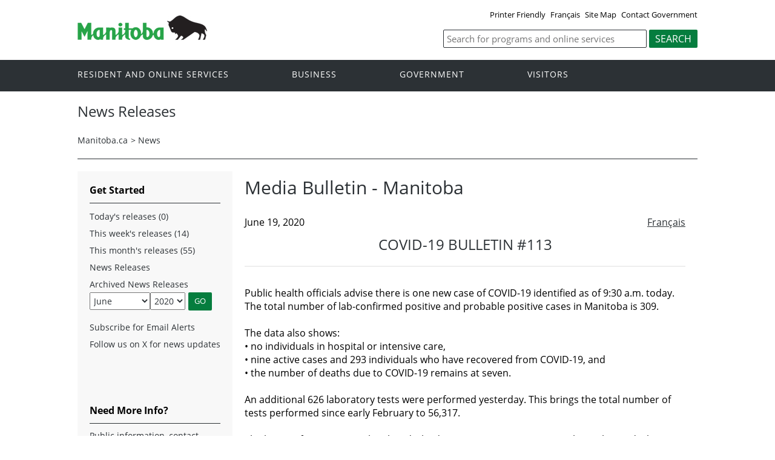

--- FILE ---
content_type: text/html; charset=ISO-8859-1
request_url: https://news.gov.mb.ca/news/index.html?archive=&item=48476
body_size: 26416
content:
<!DOCTYPE html><html xmlns="http://www.w3.org/1999/xhtml" xml:lang="en" lang="en">
<head>
   <title>Province of Manitoba | News Releases | COVID-19 Bulletin #113</title>
<!-- en-news -->
   <meta name="viewport" content="width=device-width, initial-scale=1" />
  <meta name="keywords" content=""/>
  <meta name="description" content=""/>
  <meta http-equiv="cache-control" content="no-cache"/>
  <meta http-equiv="pragma" content="no-cache"/>
  <meta content="en" http-equiv="language"/>
  <meta http-equiv="X-UA-Compatible" content="IE=edge" />
  <meta http-equiv="Content-type" content="text/html;charset=iso-8859-1"/>
  <link rel="canonical" href="https://news.gov.mb.ca/news/index.html?archive=&amp;item=48476" />

 <meta name="twitter:card" content="summary" />
  <meta property="og:type" content="article" />
  <meta property="og:title" content="Province of Manitoba | News Releases | COVID-19 Bulletin #113" />
  <meta property="og:description" content="Province of Manitoba" />
  <meta property="og:image" content="https://www.manitoba.ca/asset_library/mb-gov.png" />
  <meta property="og:url" content="https://news.gov.mb.ca/news/index.html?archive=&amp;item=48476" />
  <meta property="og:site_name" content="Province of Manitoba" />
  <meta property="og:locale" content="en_CA" />
 <meta name="news-release" content="archived"/>
<link rel="shortcut icon" type="image/ico" href="https://manitoba.ca/asset_library/favicon.jpg" />
<link rel="icon" type="image/png" href="https://manitoba.ca/asset_library/favicon.jpg" />
<link rel="icon" type="image/png" sizes="192x192" href="https://manitoba.ca/asset_library/favicon.jpg-192.jpg" />
<link rel="apple-touch-icon" sizes="114x114" href="https://manitoba.ca/asset_libraryfavicon-114.jpg">
<link rel="apple-touch-icon" sizes="144x144" href="https://manitoba.ca/asset_library/favicon-144.jpg">

    <link href="../templates/en/common/css/main.css" rel="stylesheet" type="text/css">
    <script src="../templates/en/common/js/jquery.min.js" type="text/javascript"></script>
    <script src="../templates/en/common/js/jquery.dropotron.min.js"></script>
    <script src="../templates/en/common/js/animatedcollapse.js"></script>    
    <link rel="stylesheet" type="text/css" href="../templates/en/common/js/slicknav/slicknav.min.css">
    <script src="../templates/en/common/js/slicknav/jquery.slicknav.min.js"></script>
    <link rel="stylesheet" type="text/css" href="../templates/en/common/js/slickslider/slick.css">
    <link rel="stylesheet" type="text/css" href="../templates/en/common/js/slickslider/slick-theme.css">
    <script src="../templates/en/common/js/slickslider/slick.min.js"></script>
    <link rel="stylesheet" type="text/css" href="../templates/en/common/js/magnific-popup/magnific-popup.css">
    <script src="../templates/en/common/js/magnific-popup/jquery.magnific-popup.min.js"></script>
    <script src="../templates/en/common/js/main.js"></script>  

  

<!--script type="text/javascript" async="async" defer="defer" data-cfasync="false" src="https://mylivechat.com/chatinline.aspx?hccid=94396277"></script-->
      <script>
  (function(i,s,o,g,r,a,m){i['GoogleAnalyticsObject']=r;i[r]=i[r]||function(){
  (i[r].q=i[r].q||[]).push(arguments)},i[r].l=1*new Date();a=s.createElement(o),
  m=s.getElementsByTagName(o)[0];a.async=1;a.src=g;m.parentNode.insertBefore(a,m)
  })(window,document,'script','https://www.google-analytics.com/analytics.js','ga');

  ga('create', 'UA-11290135-43', 'auto');
  ga('send', 'pageview');

</script>
</head>


<body  class="template-en-news page-9xqo">
<div class="access-links">
<a rel="header navigation" accesskey="1" href="#navigation">Header</a>
<a rel="side bar navigation" accesskey="2" href="#sidemenu">Side Menu</a>
<a rel="main body navigation" accesskey="3" href="#content">Content</a>
<a rel="footer navigation" accesskey="4" href="#footernav">Footer</a>
<a rel="search" accesskey="0" href="#search">Search</a>
</div>
  <div class="header">
    <div class="wrapper">
            <div class="top-links">
              <a href="print,index.html?archive=&item=48476" target="_blank">Printer Friendly</a> <a href="index.fr.html?archive=&item=48476" class="headerlinks">Français</a>  <a href="//www.gov.mb.ca/sitemap.html">Site Map</a> <a href="//www.gov.mb.ca/contact/">Contact Government</a>
            </div>
        </div>  
        <div class="wrapper">            
      <div class="logo">
        <a href="https://www.manitoba.ca/index.html" title="Logo for Government of Manitoba"><img src="../templates/en/common/images/mb-logo.png" alt="Government of Manitoba"/></a>
      </div>
        <div class="search">             
   <div class="form-field input-button">
     <form method="GET" action="//gov.mb.ca/search/">
        <label style='display:none' for='bsc-head-searchfield'>Keywords</label>
        <input id="bsc-head-searchfield" class="text-input" name="q" type="search" value="" maxlength="200" placeholder="Search for programs and online services" />
        <input id="bsc-head-searchsubmit" class="btn" type="submit" value="Search" data-icon="search" />                            
      </form>
   </div>
</div>    
    
    </div>
  </div>
  <div class="navigation"><a name="navigation"></a><div class="wrapper">

      <nav class="nav">
  <div class="nav_inner">
    <ul>
      <li class="dropdown"><a href="//residents.gov.mb.ca/index.html">Resident and online services</a>
        <ul class="dropotron">
          <li><a href="//residents.gov.mb.ca/index.html">Search Programs and Services</a></li>
          <li><a href="//residents.gov.mb.ca/forms.html">Forms</a></li>
          <li><a href="//residents.gov.mb.ca/publications.html">Publications</a></li>
          <li><a href="//residents.gov.mb.ca/findingwork.html">Finding Work</a></li>
          <li><a href="//residents.gov.mb.ca/lost_id.html">Lost Identification</a></li>
          <li><a href="//residents.gov.mb.ca/moving.html">Moving to or Around Manitoba</a></li>
          <li><a href="//residents.gov.mb.ca/communities.html">Communities around Manitoba</a></li>
          <li><a href="//residents.gov.mb.ca/maps.html">Maps</a></li>
          <li><a href="//residents.gov.mb.ca/onlineservices.html">Online Services</a></li>
          <li><a href="//residents.gov.mb.ca/socialmedia/index.html">Social Media Directory</a></li>
          <li><a href="//residents.gov.mb.ca/apps/index.html">Mobile Applications</a></li>
        </ul>
      </li>
      <li class="dropdown"><a href="//www.gov.mb.ca/business/index.html">Business</a>
        <ul class="dropotron">
          <li><a href="//www.gov.mb.ca/business/index.html">Search for Business Information</a></li>
          <li><a href="//www.gov.mb.ca/business/startingsmart/index.html">Starting a Business</a></li>
          <li><a href="//www.gov.mb.ca/business/businessresearch/index.html">Business Research</a></li>
          <li><a href="//www.gov.mb.ca/business/financing/index.html">Financing a Business</a></li>
          <li><a href="//www.gov.mb.ca/business/registration/index.html">Registration, Legal and Licencing</a></li>
          <li><a href="//www.gov.mb.ca/business/doingbusiness/index.html">Doing Business with Government</a></li>
        <li><a href="http://bizpalmanitoba.ca/">BizPaL</a></li>
        </ul>
      </li>
       <li class="dropdown"><a href="//www.gov.mb.ca/government/index.html">Government</a>
        <ul class="dropotron">
          <li><a href="//www.gov.mb.ca/minister/premier/index.html">Premier</a></li>
          <li><a href="//www.gov.mb.ca/minister/index.html">Cabinet Ministers</a></li>
          <li><a href="//www.gov.mb.ca/government/departments.html">Departments</a></li>
          <li><a href="//www.gov.mb.ca/government/abc/index.html">Agencies, Boards and Commissions</a></li>
          <li><a href="//www.gov.mb.ca/openmb/">OpenMB/Proactive Disclosure</a></li>
          <li><a href="//www.gov.mb.ca/legislature/index.html">Legislative Assembly</a></li>
          <li><a href="//www.manitobacourts.mb.ca/">Manitoba Courts</a></li>
          <li><a href="//web2.gov.mb.ca/laws/index.php">Manitoba Laws</a></li>
        </ul>
      </li>
      <li class="dropdown"><a href="//www.travelmanitoba.com/">Visitors</a>
        <ul class="dropotron">
          <li><a href="//www.travelmanitoba.com/things-to-do/">Things to do</a></li>
          <li><a href="//www.travelmanitoba.com/places-to-go/">Places to Go</a></li>
          <li><a href="//www.travelmanitoba.com/where-to-stay/">Where to Stay</a></li>
          <li><a href="//www.travelmanitoba.com/events/">Events</a></li>
          <li><a href="//www.travelmanitoba.com/trip-essentials/">Trip Essentials</a></li>
          <li><a href="//www.travelmanitoba.com/trip-essentials/visitor-information-centres/">Visitor Information Center</a></li>
        </ul>
      </li>
 
          
    </ul>
  </div>                   
</nav>

    </div>
  </div>

  <div class="container">
    <div class="wrapper">
      <div class="content">
        <div class="introduction">
          <div class="columns">         
            <div class="home_slider">
              <div class="default-header"><h1>News Releases</h1></div>
                </div>      
          </div>
        </div>
        <div class="breadcrumb"><ul><li><a href="//www.gov.mb.ca/index.html" class="breadcrumb">Manitoba.ca</a></li><li>&gt; <a href="../news/index.html" class="breadcrumb">News</a></li></ul></div>
        <a name="top"></a><a name="Top"></a><a name="content"></a>
        <style type="text/css">

.news_search {
padding-bottom:20px;
-webkit-box-sizing: border-box;
-moz-box-sizing:    border-box;
box-sizing:         border-box;
}

.section li.nolink {
width:auto;
}
 
.news_search input[type=text] {
width:280px;
height:24px;
-webkit-box-sizing: border-box;
-moz-box-sizing:    border-box;
box-sizing:         border-box;
margin:0px;
font-family:Arial,Verdana;
font-weight:normal;
padding: 1px 0px;
font-size:13px;
}
.news_search select {
width:280px;
height:24px;
border:1px solid #999;
-webkit-box-sizing: border-box;
-moz-box-sizing:    border-box;
box-sizing:         border-box;
font-family:Arial,Verdana;
font-weight:normal;
font-size:13px;
background:#fff;
}

.news_search .labels {
padding-right:0px;
-webkit-box-sizing: border-box;
-moz-box-sizing:    border-box;
box-sizing:         border-box;
font-family:Arial,Verdana;
font-weight:normal;
font-size:13px;
}

.news_search label {
font-weight:normal  !important;
font-size:13px;
}

.news_search .form-go-button {
margin-left:5px;
margin-right:5px;
display:inline-block;
-webkit-box-sizing: border-box;
-moz-box-sizing:    border-box;
box-sizing:         border-box;
}

.section select {
height:24px;
}
.section input {
height:24px;
}
</style>



<script type="text/javascript">
<!--
function showHideCats() {
	chk = document.getElementById("filterOnCategory");
	cat = document.getElementById("catsDIV");

	if (chk.checked == false) {
		cat.style.display = "none";
	} else {
		cat.style.display = "block";
	}

}

function updateCategoryName() {
//	catname = document.getElementById("categoryNameDIV");
//	catname.innerHTML = document.getElementById("category").text;

}

function searchNews() {
	document.getElementById("news_search").submit();
	return true;

	var m = parseFloat(document.getElementById("month").value);
	var y = parseFloat(document.getElementById("year").value);
	if ( (y < 2006) || ( y <=2006 && m < 10)) {
		// go to old system
		var om = document.getElementById("oldmonth");
		var oy = document.getElementById("oldyear");
		om.value = m - 1;
		oy.value = y ;
		document.getElementById("old_news_search").submit();
		return false;
	}  else {
		// go to new system
		document.getElementById("news_search").submit();
		return true;
	}

}
// -->

</script>
<div class="columns col-2">

	<div class="col-3-4" role="main">
	  <div class="col-inside-3">
			<a name="top"></a><a name="Top"></a><a name="content"></a>
			<div class="grid_9 nomargins">
<div class="content-first-section padding-20-0 wide-content">
<h1>Media Bulletin - Manitoba</h1>
</div>
</div>



<div class="grid_9 nomargins">
<div class="content-section section-footer padding-20-20">


<div style="padding:0px;">


<div>
<!-- AddThis Button BEGIN -->
<script type="text/javascript" src="//s7.addthis.com/js/300/addthis_widget.js#pubid=csmwebeditor"></script>
<div class="addthis_sharing_toolbox"></div>
<!-- AddThis Button END -->
	<div class="language_toggle">
				   <a href="index.fr.html?archive=&item=48476">Français</a>
			</div>

			<span class="article_date">June 19, 2020</span>
				<div align="center"><h2 class="article_title" style="text-transform:uppercase;">COVID-19 Bulletin #113</h2>
				<hr/><br/></div>
		


				<div>
	Public health officials advise there is one new case of COVID-19 identified as of 9:30 a.m. today. The total number of lab-confirmed positive and probable positive cases in Manitoba is 309.&nbsp;</div>
<div>
	&nbsp;</div>
<div>
	The data also shows:</div>
<div>
	&bull;<span style="white-space:pre"> </span>no individuals in hospital or intensive care,</div>
<div>
	&bull;<span style="white-space:pre"> </span>nine active cases and 293 individuals who have recovered from COVID-19, and</div>
<div>
	&bull;<span style="white-space:pre"> </span>the number of deaths due to COVID-19 remains at seven.</div>
<div>
	&nbsp;</div>
<div>
	An additional 626 laboratory tests were performed yesterday. This brings the total number of tests performed since early February to 56,317.&nbsp;</div>
<div>
	&nbsp;</div>
<div>
	The hours of operation at the Thunderbird House COVID-19 testing site have changed. The site is now open Monday to Friday, from 9 a.m. to 4 p.m. Additionally, it will be closed Monday, June 22 for National Indigenous Peoples Day. For information on testing sites visit&nbsp;<a href="https://manitoba.ca/covid19/locations.html">https://manitoba.ca/covid19/locations.html</a>.</div>
<div>
	&nbsp;</div>
<div>
	Follow&nbsp;<a href="http://www.twitter.com/MBGov">www.twitter.com/MBGov</a>&nbsp;or&nbsp;<a href="http://www.facebook.com/ManitobaGovernment">www.facebook.com/ManitobaGovernment</a>&nbsp;on the weekend for updated case numbers. Complete data from the weekend will be updated on Monday, June 22 at 1 p.m. at&nbsp;<a href="https://www.manitoba.ca/COVID19">www.manitoba.ca/COVID19</a>&nbsp;and in the media bulletin.</div>
<div>
	&nbsp;</div>
<div>
	For up-to-date information on COVID-19 in Manitoba, visit&nbsp;<a href="https://www.manitoba.ca/COVID19">www.manitoba.ca/COVID19</a>.&nbsp;</div>
<div>
	&nbsp;</div>
<div>
	A comprehensive list of Manitoba government COVID-19 measures can be found at:</div>
<div>
	<a href="https://manitoba.ca/bg/2020/04/covid19.html">https://manitoba.ca/bg/2020/04/covid19.html</a>.</div>
<div>
	&nbsp;</div>
<div style="text-align: center;">
	- 30 -</div>
<div>
	&nbsp;</div>
	
				
				
	

</div>


</div>
<br clear="all" /><hr><br clear="all" />
<p>For more information: </p>
<ul>
	<li>Public information, contact Manitoba Government Inquiry: <a href="mailto:mgi@gov.mb.ca">mgi@gov.mb.ca</a> or 1-866-626-4862 or 204-945-3744.</li>
	<li>Media requests for general information, contact Communications and Engagement: <a href="mailto:newsroom@gov.mb.ca">newsroom@gov.mb.ca</a>.</li>
	<li>Media requests for ministerial comment, contact Cabinet Communications: <a href="mailto:cabcom@manitoba.ca">cabcom@manitoba.ca</a>.</li>
	
</ul>

</div>
</div>

		</div>
	</div>


  <div class="col-1-4">
		<div class="col-inside-2">
			<div class="col-content-2" id="left-column">

			<a name="sidemenu" rel="Side Menu Navigation" ></a>
				<div class="narrow-title-green widgetheading">Get Started</div>

				<ul>
				<li><a href="../news/index.html?archive=today">Today's releases (0)</a></li>
				<li><a href="../news/index.html?archive=week">This week's releases (14)</a></li>
				<li><a href="../news/index.html?archive=month">This month's releases (55)</a> </li>

																					
													<li><a href="../news/index.html">News Releases</a></li>
					<li class="nolink on">Archived News Releases<br/>
												<form action="../news/index.html" id="news_search">
	
													
								<select name="month" id="month" class="selectfield" style="float:left;margin-top:3px;"  aria-label="Filter by month" title="Filter by month">
				<option value="1">January</option>
				<option value="2">February</option>
				<option value="3">March</option>
				<option value="4">April</option>
				<option value="5">May</option>
				<option value="6" selected="selected">June</option>

				<option value="7">July</option>
				<option value="8">August</option>
				<option value="9">September</option>
				<option value="10">October</option>
				<option value="11">November</option>
				<option value="12">December</option>
				</select>

								<select name="year" id="year" class="selectfield" style="float:left; margin-top:3px;"  aria-label="Filter by year" title="Filter by year">
																																																														<option value="2023">2023</option>
																									<option value="2022">2022</option>
																									<option value="2021">2021</option>
																									<option value="2020" selected="selected">2020</option>
																									<option value="2019">2019</option>
																									<option value="2018">2018</option>
																									<option value="2017">2017</option>
																									<option value="2016">2016</option>
																									<option value="2015">2015</option>
																									<option value="2014">2014</option>
																									<option value="2013">2013</option>
																									<option value="2012">2012</option>
																									<option value="2011">2011</option>
																									<option value="2010">2010</option>
																									<option value="2009">2009</option>
																									<option value="2008">2008</option>
																									<option value="2007">2007</option>
																									<option value="2006">2006</option>
																									<option value="2005">2005</option>
																									<option value="2004">2004</option>
																									<option value="2003">2003</option>
																									<option value="2002">2002</option>
																									<option value="2001">2001</option>
																									<option value="2000">2000</option>
																									<option value="1999">1999</option>
																									<option value="1998">1998</option>
																									<option value="1997">1997</option>
																									<option value="1996">1996</option>
																									<option value="1995">1995</option>
																									<option value="1994">1994</option>
																									<option value="1993">1993</option>
																									<option value="1992">1992</option>
																									<option value="1991">1991</option>
																									<option value="1990">1990</option>
																									<option value="1989">1989</option>
																									<option value="1988">1988</option>
																									<option value="1987">1987</option>
																									<option value="1986">1986</option>
																									<option value="1985">1985</option>
																									<option value="1984">1984</option>
																									<option value="1983">1983</option>
																									<option value="1982">1982</option>
																									<option value="1981">1981</option>
																									<option value="1980">1980</option>
																									<option value="1979">1979</option>
																									<option value="1978">1978</option>
																									<option value="1977">1977</option>
																									<option value="1976">1976</option>
																									<option value="1975">1975</option>
																									<option value="1974">1974</option>
																									<option value="1973">1973</option>
																									<option value="1972">1972</option>
																									<option value="1971">1971</option>
																									<option value="1970">1970</option>
																									<option value="1969">1969</option>
																									<option value="1968">1968</option>
																									<option value="1967">1967</option>
																									<option value="1966">1966</option>
																									<option value="1965">1965</option>
																									<option value="1964">1964</option>
																									<option value="1963">1963</option>
																									<option value="1962">1962</option>
																									<option value="1961">1961</option>
																									<option value="1960">1960</option>
																									<option value="1959">1959</option>
																									<option value="1958">1958</option>
																									<option value="1957">1957</option>
																									<option value="1956">1956</option>
																									<option value="1955">1955</option>
																									<option value="1954">1954</option>
																									<option value="1953">1953</option>
																									<option value="1952">1952</option>
																									<option value="1951">1951</option>
																									<option value="1950">1950</option>
																									<option value="1949">1949</option>
																									<option value="1948">1948</option>
																									<option value="1947">1947</option>
									
				</select>

				
				<input type="hidden" id="day" name="day" value="01">
				<input type="submit" name="bgnG" class="form-go-button" value="GO">
				<div style="clear:both; padding:0px; margin:0px;"> </div>
				<input type="hidden" name="d" value=""/>
				</form>


				</li>

				
						<li><a href="https://www.gov.mb.ca/newsinfo/subscribe.html">Subscribe for Email Alerts</a></li>
				<li><a href="https://x.com/MBGovNews">Follow us on X for news updates</a></li>
				</ul>
				<form id="old_news_search" action="//www.gov.mb.ca/cgi-bin/press/release.pl" method="post">
				<input type="hidden" name="month" id="oldmonth" value="">
				<input type="hidden" name="year" id="oldyear" value="">
				<input type="hidden" name="action" value="Submit">
				</form>
               <br clear="all" />
            	</div>
		</div>
               
		<div class="section">

<ul>

<li style='display:none'   	class="expand"></li>
<li   	class="on"></li>
<li style='display:none'   	class="expand"></li></ul></div>
		

		<div class="col-inside-2">
		  <div class="col-content-2">
				<div class="narrow-title-green">Need More Info?</div>
<div class="section">
<p>Public information, contact Manitoba Government Inquiry: <a href="mailto:mgi@gov.mb.ca">mgi@gov.mb.ca</a> or 1-866-626-4862 or 204-945-3744.</p>
<p>Media requests for general information, contact Communications and Engagement: <a href="mailto:newsroom@gov.mb.ca">newsroom@gov.mb.ca</a>.</p>
<p>Media requests for ministerial comment, contact Cabinet Communications: <a href="mailto:cabcom@manitoba.ca">cabcom@manitoba.ca</a>.</p>
</div>
<br clear="all" /><br clear="all" /><div class="narrow-title-green">
	Quick Links</div>
<div class="section">
	<ul>
		<li>
			<a href="http://www.ombudsman.mb.ca/news/news.html" target="_blank">Manitoba Ombudsman</a></li>
		<li>
			<a href="http://www.oag.mb.ca/" target="_blank">Manitoba Auditor General</a></li>
		<li>
			<a href="http://manitobaadvocate.ca/" target="_blank">Manitoba Advocate for Children and Youth</a></li>
		<li>
			<a href="https://www.mpi.mb.ca/Pages/News-Releases.aspx" target="_blank">Manitoba Public Insurance</a></li>
		<li>
			<a href="http://www.hydro.mb.ca/index.shtml" target="_blank">Manitoba Hydro</a></li>
		<li>
			<a href="http://www.mbll.ca/news-releases" target="_blank">Manitoba Liquor and Lotteries </a></li>
		<li>
			<a href="http://www.electionsmanitoba.ca/en/Media/News_Releases" target="_blank">Elections Manitoba</a></li>
	</ul>
</div>

			</div>
		</div>

	</div> <!-- END: div.col-1-4 -->

</div>




      </div>

    </div>
  </div>

  <div class="footer">
    <div class="wrapper">
      <div class="footer-left">
        <nav class="footer-nav"><a name="footernav"></a>
        <ul>
            <li><a href="//www.manitoba.ca/accessibility/index.html" title="Accessibility - Government of Manitoba">Accessibility</a></li>
            <li><a href="//www.manitoba.ca/legal/disclaimer.html" title="Disclaimer - Government of Manitoba">Disclaimer</a></li>
            <li><a href="//www.manitoba.ca/legal/copyright.html" title="Copyright - Government of Manitoba">Copyright</a></li>
            <li><a href="//www.manitoba.ca/legal/privacy.html" title="Privacy - Government of Manitoba">Privacy</a></li>
          </ul>
        </nav>
        <nav class="footer-nav"><a name="footernav"></a>
          <ul>
            <li><a href="http://x.com/mbgov" target="_blank" title="X - Government of Manitoba">X</a></li>
                                                <li><a href="http://www.facebook.com/manitobagovernment" target="_blank" title="Facebook - Government of Manitoba">Facebook</a></li>
            <li><a href="http://www.youtube.com/user/ManitobaGovernment" target="_blank" title="YouTube - Government of Manitoba">YouTube</a></li>
          </ul>
        </nav>
      </div>
      <div class="footer-right">
        <a href="//www.gov.mb.ca/" title="Government of Manitoba" target="_blank"><img src="../templates/en/common/images/logo-government-of-manitoba.jpg" alt="Government of Manitoba" title="Government of Manitoba" /></a>        
      </div>
    </div>
  </div>

</body>
</html>
